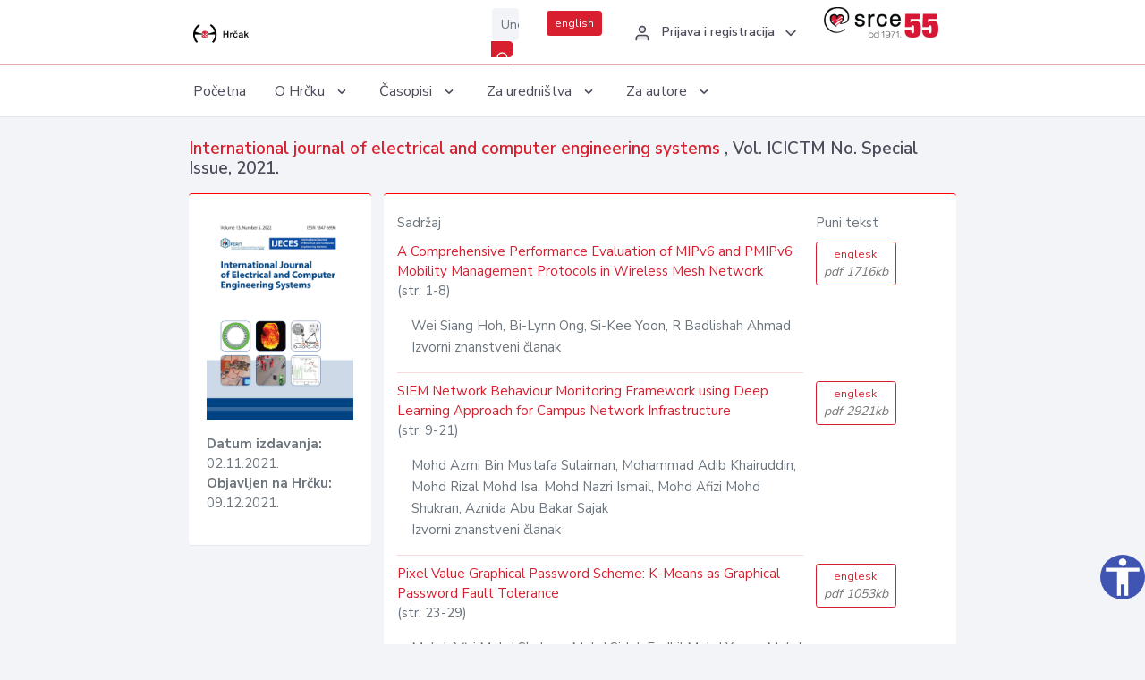

--- FILE ---
content_type: text/html; charset=UTF-8
request_url: https://hrcak.srce.hr/broj/21023
body_size: 4906
content:
<!DOCTYPE html>
<html lang="hr">

<head>
    <meta charset="utf-8" />
    <title>International journal of electrical and computer engineering systems, Vol. ICICTM No. Special Issue, 2021.</title>
    <meta name="viewport" content="width=device-width, initial-scale=1.0">

            <meta name="description" content="International journal of electrical and computer engineering systems Vol. ICICTM No. Special Issue; 2021." />
                <meta name="keywords" content="hrčak,hrcak,znanstveni časopisi,hrvatski,scientific journals,croatian" />
    
    
    
    <meta content="Srce" name="author" />
    <meta http-equiv="X-UA-Compatible" content="IE=edge" />

    <!-- App favicon -->
    <link rel="shortcut icon" href="/javno/assets/images/favicon.ico">

    <!-- App css -->
    <link href="/javno/assets/css/bootstrap.min.css" rel="stylesheet" type="text/css" />
    <link href="/javno/assets/css/icons.min.css" rel="stylesheet" type="text/css" />
    <link href="/javno/assets/css/app.css" rel="stylesheet" type="text/css" />
    <!-- JATS -->
    <link href="/javno/assets/libs/jats/transform/hrcak/hrcak.css" rel="stylesheet" type="text/css" />

    <link href="/javno/assets/css/custom_selec2_css.css" rel="stylesheet" type="text/css" />

    
</head>


<body data-layout="topnav">
<a class="skip-main text-white" href="#skipToMain" aria-label="skoči na glavni sadržaj">
    Skoči na glavni sadržaj
</a>

<div class="wrapper">

    <div class="navbar navbar-expand flex-column flex-md-row navbar-custom">
        <div class="container-fluid">
            <!-- LOGO -->
            <a href="https://hrcak.srce.hr/" class="navbar-brand mr-0 mr-md-2 logo">
                    <span class="logo-lg">
                        <img src="/javno/assets/images/hrcak-logo2.png" alt="" height="34" />

                    </span>
                <span class="logo-sm">
                        <img src="/javno/assets/images/hrcak-logo2.png" alt="" height="24">
                    </span>
            </a>

            <ul class="navbar-nav bd-navbar-nav flex-row list-unstyled menu-left mb-0">
                <li class="">
                    <button class="button-menu-mobile open-left disable-btn">
                        <i data-feather="menu" class="menu-icon"></i>
                        <i data-feather="x" class="close-icon"></i>
                    </button>
                </li>
            </ul>

            <ul class="navbar-nav flex-row ml-auto d-flex list-unstyled topnav-menu float-right mb-0">

								<!-- Search -->
                                <li>
                    <div class="app-search">
                        <form action="/pretraga" title="Pretraži">
                            <div class="input-group">
                                <input type="text" aria-label="Unesite pojam za pretragu..." class="form-control searchInput" name="q" placeholder="Unesite pojam za pretragu...">
                                <div class="input-group-append">
                                    <button class="btn btn-primary" aria-label="Pretraži" type="submit" value="submit"> <i data-feather="search" class="serachIkona"></i></button>
                                </div>
                            </div>
                        </form>
                    </div>
                </li>
                
                <li>
                    <div class="app-search">

                      <div class="input-group">
                                                <a rel="alternate" hreflang="en" href="https://hrcak.srce.hr/en/broj/21023" class="mr-0 mt-1 btn btn-primary btn-sm ">english</a>
                                              </div>

                    </div>
                </li>


                <li class="dropdown notification-list align-self-center profile-dropdown">
                    <a class="nav-link dropdown-toggle nav-user mr-0" data-toggle="dropdown" href="#" role="button"
                       aria-haspopup="false" aria-expanded="false">
                        <div class="media user-profile ">
                                                            <div class="media-body text-left">
                                    <h6 class="pro-user-name ml-2 my-0">
                                        <i data-feather="user" class="icon-dual icon-xs mr-2"></i>
                                        <span>Prijava i registracija</span>
                                    </h6>
                                </div>
                                                        <span data-feather="chevron-down" class="ml-2 align-self-center"></span>
                        </div>
                    </a>
                    <div class="dropdown-menu profile-dropdown-items dropdown-menu-right">
                                                    <a href="/login" class="dropdown-item notify-item">
                                <i data-feather="user" class="icon-dual icon-xs mr-2"></i>
                                <span>Prijava</span>
                            </a>
                            <a href="/korisnik/nova_autentikacija" class="dropdown-item notify-item">
                                <i data-feather="help-circle" class="icon-dual icon-xs mr-2"></i>
                                <span>Promjena načina <br>autentikacije</span>
                            </a>
                            <a href="/novi_korisnik" class="dropdown-item notify-item">
                                <i data-feather="settings" class="icon-dual icon-xs mr-2"></i>
                                <span>Registracija</span>
                            </a>
                                            </div>
                </li>


                <li class="d-none d-sm-block">
                    <div class="app-search">

                        <div class="input-group">
                            <a href="https://www.srce.unizg.hr" target="_blank"><img src="/javno/assets/images/srcelogo55.png" class="mr-0" alt="srce logo" height="34"></a>
                        </div>

                    </div>
                </li>


            </ul>
        </div>

    </div>
<div class="topnav shadow-sm">
        <div class="container-fluid">
            <nav class="navbar navbar-light navbar-expand-lg topbar-nav">
                <div class="collapse navbar-collapse" id="topnav-menu-content">
                    <ul class="metismenu" id="menu-bar">
                        <li class="menu-title">Navigation</li>

                        <li>
                            <a href="/">
                                <span class="badge badge-success float-right">1</span>
                                <span>Početna</span>
                            </a>
                        </li>
                        <li class="menu-title">O Hrčku</li>

                        <li>
                            <a href="javascript: void(0);">

                                <span> O Hrčku </span>
                                <span class="menu-arrow"></span>
                            </a>

                            <ul class="nav-second-level" aria-expanded="false">
                                <li>
                                    <a href="https://hrcak.srce.hr/o-hrcku">O Hrčku</a>
                                </li>
                                <li>
                                    <a href="https://hrcak.srce.hr/interoperabilnost">Interoperabilnost</a>
                                </li>
                                <li>
                                    <a href="https://hrcak.srce.hr/politike">Politike korištenja</a>
                                </li>
                                <li>
                                    <a href="https://hrcak.srce.hr/savjet-hrcka">Savjet Hrčka</a>
                                </li>
                                <li>
                                    <a href="https://hrcak.srce.hr/kontakt">Kontakt</a>
                                </li>
                                <li>
                                    <a href="https://www.srce.unizg.hr/redovna-odrzavanja-sustava#hrcak">Redovne nadogradnje</a>
                                </li>
                            </ul>
                        </li>



                        <li>
                            <a href="javascript: void(0);">

                                <span> Časopisi </span>
                                <span class="menu-arrow"></span>
                            </a>

                            <ul class="nav-second-level" aria-expanded="false">
                                <li>
                                    <a href="https://hrcak.srce.hr/popis_casopisa/abecedno">Abecedno</a>
                                </li>
                                <li>
                                    <a href="https://hrcak.srce.hr/podrucja">Po područjima</a>
                                </li>

                            </ul>
                        </li>
                        <li>
                            <a href="javascript: void(0);">

                                <span> Za uredništva </span>
                                <span class="menu-arrow"></span>
                            </a>

                            <ul class="nav-second-level" aria-expanded="false">
                                <li>
                                    <a href="https://hrcak.srce.hr/posjecenost">Posjećenost časopisa</a>
                                </li>
                                <li>
                                    <a href="https://hrcak.srce.hr/statusi">Statusi časopisa</a>
                                </li>
                                <li>
                                    <a href="https://wiki.srce.hr/pages/viewpage.action?pageId=27690837" target="_blank">Upute za administratore časopisa</a>
                                </li>
                                <li>
                                    <a href="https://hrcak.srce.hr/otvoreni-pristup">Izjava o otvorenom pristupu</a>
                                </li>
                                <li>
                                    <a href="https://hrcak.srce.hr/kriteriji">Kriteriji uvrštavanja časopisa</a>
                                </li>
                                <li>
                                    <a href="https://hrcak.srce.hr/novi_casopis">Prijava časopisa u Hrčak</a>
                                </li>
                                <li>
                                    <a href="https://hrcak.srce.hr/alati">Alati</a>
                                </li>
                            </ul>
                        </li>
                        <li>
                            <a href="javascript: void(0);">

                                <span> Za autore </span>
                                <span class="menu-arrow"></span>
                            </a>

                            <ul class="nav-second-level" aria-expanded="false">
                                <li>
                                    <a href="https://hrcak.srce.hr/prijava-radova">Prijava radova</a>
                                </li>
                                <li>
                                    <a href="https://hrcak.srce.hr/orcid">ORCID identifikator</a>
                                </li>

                            </ul>
                        </li>

                    </ul>
                </div>
            </nav>
        </div>
    </div>
        
    <div id="skipToMain">
        
        <div class="content-page">
            <div class="content">
                <div class="container-fluid">

                    <div class="row page-title">
                        <div class="col-md-12">

                            <h4 class="mb-1 mt-0"><a href="https://hrcak.srce.hr/ijeces">
                                    International journal of electrical and computer engineering systems
                                </a>,
                                Vol. ICICTM  No. Special Issue, 2021.</h4>
                        </div>
                    </div>

                    <div class="row">
                        <div class="col-lg-3 col-md-6 col-xs-12">
                            <div class="card topBorder">
                                <div class="card-body">
                                    <img src="/logo/245.jpg" class="img-fluid ">
                                    <ul class="list-unstyled mt-3 ">
                                                                                    <li> <strong>Datum izdavanja: </strong>02.11.2021.</li>
                                            <li><strong>Objavljen na Hrčku: </strong>09.12.2021.</li>
                                                                            </ul>
                                </div>
                            </div>
                        </div>
                        <div class="col-lg-9 col-md-6 col-xs-12">
                            <div class="card topBorder">

                                <div class="card-body">

                                    <div class="row ">
                                        <div class="col-lg-9">
                                            <p>Sadržaj</p>
                                        </div>
                                        <div class="col-lg-2">
                                            <p>Puni tekst</p>
                                        </div>

                                    </div>

                                    <div class="row">
                                                                                                                            <div class="col-lg-9">
                                                    <div class="hrcontainer">
                                                        <a href="https://hrcak.srce.hr/clanak/387264">A Comprehensive Performance Evaluation of MIPv6 and PMIPv6 Mobility Management Protocols in Wireless Mesh Network</a>
                                                                                                                     <span class="pages">
                                                                (str. 1-8)
                                                             </span><p></p>
                                                        
                                                                                                                <p class="pl-3">
                                                                                                                            Wei Siang Hoh,                                                                                                                            Bi-Lynn Ong,                                                                                                                            Si-Kee Yoon,                                                                                                                            R Badlishah Ahmad                                                                                                                        <br>
                                                            Izvorni znanstveni članak
                                                        </p>
                                                            <hr>
                                                                                                            </div>
                                                </div>
                                                                                                    <div class="col-lg-2">
                                                            <a class="btn btn-outline-primary btn-sm" href="/file/387264"
                                                               title="engleski">
                                                                engleski<span class="meta"> pdf 1716kb</span>
                                                            </a>
                                                    </div>
                                                                                            </tr>
                                                                                                                                                                    <div class="col-lg-9">
                                                    <div class="hrcontainer">
                                                        <a href="https://hrcak.srce.hr/clanak/387266">SIEM Network Behaviour Monitoring Framework using Deep Learning Approach for Campus Network Infrastructure</a>
                                                                                                                     <span class="pages">
                                                                (str. 9-21)
                                                             </span><p></p>
                                                        
                                                                                                                <p class="pl-3">
                                                                                                                            Mohd Azmi Bin Mustafa Sulaiman,                                                                                                                            Mohammad Adib Khairuddin,                                                                                                                            Mohd Rizal Mohd Isa,                                                                                                                            Mohd Nazri Ismail,                                                                                                                            Mohd Afizi Mohd Shukran,                                                                                                                            Aznida Abu Bakar Sajak                                                                                                                        <br>
                                                            Izvorni znanstveni članak
                                                        </p>
                                                            <hr>
                                                                                                            </div>
                                                </div>
                                                                                                    <div class="col-lg-2">
                                                            <a class="btn btn-outline-primary btn-sm" href="/file/387266"
                                                               title="engleski">
                                                                engleski<span class="meta"> pdf 2921kb</span>
                                                            </a>
                                                    </div>
                                                                                            </tr>
                                                                                                                                                                    <div class="col-lg-9">
                                                    <div class="hrcontainer">
                                                        <a href="https://hrcak.srce.hr/clanak/387268">Pixel Value Graphical Password Scheme: K-Means as Graphical Password Fault Tolerance</a>
                                                                                                                     <span class="pages">
                                                                (str. 23-29)
                                                             </span><p></p>
                                                        
                                                                                                                <p class="pl-3">
                                                                                                                            Mohd Afizi Mohd Shukran,                                                                                                                            Mohd Sidek Fadhil Mohd Yunus,                                                                                                                            Mohd Rizal Mohd Isa,                                                                                                                            Fatimah Ahmad,                                                                                                                            Muhammad Naim Abdullah,                                                                                                                            Syed Muzzameer Syed Zulkiplee,                                                                                                                            Mohammad Adib Khairuddin,                                                                                                                            Mohd Nazri Ismail,                                                                                                                            Mohd Fahmi Mohamad Amran,                                                                                                                            Norshahriah Wahab,                                                                                                                            Nur Adnin Ahmad Zaidi                                                                                                                        <br>
                                                            Izvorni znanstveni članak
                                                        </p>
                                                            <hr>
                                                                                                            </div>
                                                </div>
                                                                                                    <div class="col-lg-2">
                                                            <a class="btn btn-outline-primary btn-sm" href="/file/387268"
                                                               title="engleski">
                                                                engleski<span class="meta"> pdf 1053kb</span>
                                                            </a>
                                                    </div>
                                                                                            </tr>
                                                                                                                                                                    <div class="col-lg-9">
                                                    <div class="hrcontainer">
                                                        <a href="https://hrcak.srce.hr/clanak/387272">Damage Cost/Value Clustering in Timber Harvesting Decision Making for Sustainable Forest Management</a>
                                                                                                                     <span class="pages">
                                                                (str. 31-38)
                                                             </span><p></p>
                                                        
                                                                                                                <p class="pl-3">
                                                                                                                            Hana Munira Muhd Mukhtar,                                                                                                                            Yasmin Yahya,                                                                                                                            Azizah Rahmat,                                                                                                                            Roslan Ismail                                                                                                                        <br>
                                                            Izvorni znanstveni članak
                                                        </p>
                                                            <hr>
                                                                                                            </div>
                                                </div>
                                                                                                    <div class="col-lg-2">
                                                            <a class="btn btn-outline-primary btn-sm" href="/file/387272"
                                                               title="engleski">
                                                                engleski<span class="meta"> pdf 3312kb</span>
                                                            </a>
                                                    </div>
                                                                                            </tr>
                                                                                                                                                                    <div class="col-lg-9">
                                                    <div class="hrcontainer">
                                                        <a href="https://hrcak.srce.hr/clanak/387273">Review of Ad Hoc Networks scenarios and challenges in years 2015-2019</a>
                                                                                                                     <span class="pages">
                                                                (str. 39-50)
                                                             </span><p></p>
                                                        
                                                                                                                <p class="pl-3">
                                                                                                                            Amna Saad,                                                                                                                            Husna Osman,                                                                                                                            Mufind Mukaz Ebedon                                                                                                                        <br>
                                                            Pregledni rad
                                                        </p>
                                                            <hr>
                                                                                                            </div>
                                                </div>
                                                                                                    <div class="col-lg-2">
                                                            <a class="btn btn-outline-primary btn-sm" href="/file/387273"
                                                               title="engleski">
                                                                engleski<span class="meta"> pdf 1398kb</span>
                                                            </a>
                                                    </div>
                                                                                            </tr>
                                                                                                                                                                    <div class="col-lg-9">
                                                    <div class="hrcontainer">
                                                        <a href="https://hrcak.srce.hr/clanak/387274">Deep Learning Approach for cognitive competency assessment in Computer Programming subject</a>
                                                                                                                     <span class="pages">
                                                                (str. 51-57)
                                                             </span><p></p>
                                                        
                                                                                                                <p class="pl-3">
                                                                                                                            Shahidatul Arfah Baharudin,                                                                                                                            Adidah Lajis                                                                                                                        <br>
                                                            Pregledni rad
                                                        </p>
                                                            <hr>
                                                                                                            </div>
                                                </div>
                                                                                                    <div class="col-lg-2">
                                                            <a class="btn btn-outline-primary btn-sm" href="/file/387274"
                                                               title="engleski">
                                                                engleski<span class="meta"> pdf 311kb</span>
                                                            </a>
                                                    </div>
                                                                                            </tr>
                                                                                                                                                                    <div class="col-lg-9">
                                                    <div class="hrcontainer">
                                                        <a href="https://hrcak.srce.hr/clanak/387275">Post Acceptance Model for Online Teleconsultation services: An Empirical Study in Malaysia</a>
                                                                                                                     <span class="pages">
                                                                (str. 59-69)
                                                             </span><p></p>
                                                        
                                                                                                                <p class="pl-3">
                                                                                                                            Abdulaziz Aborujiah,                                                                                                                            Rasheed Mohammad Nassr,                                                                                                                            Abdulaleem Al- Othmani,                                                                                                                            Zalizah Awang Long,                                                                                                                            Mohd Nizam Husen                                                                                                                        <br>
                                                            Recenzija, Prikaz slučaja
                                                        </p>
                                                            <hr>
                                                                                                            </div>
                                                </div>
                                                                                                    <div class="col-lg-2">
                                                            <a class="btn btn-outline-primary btn-sm" href="/file/387275"
                                                               title="engleski">
                                                                engleski<span class="meta"> pdf 511kb</span>
                                                            </a>
                                                    </div>
                                                                                            </tr>
                                                                                                                                                                    <div class="col-lg-9">
                                                    <div class="hrcontainer">
                                                        <a href="https://hrcak.srce.hr/clanak/387284">Evaluating Agile Information-Based Framework for Flood Management Utilizing Metadata Concept to Support Flood Operation Activities</a>
                                                                                                                     <span class="pages">
                                                                (str. 71-78)
                                                             </span><p></p>
                                                        
                                                                                                                <p class="pl-3">
                                                                                                                            Mohamad Firdaus bin Mat Saad,                                                                                                                            Aliza binti Abdul Latif,                                                                                                                            Marini binti Othman                                                                                                                        <br>
                                                            Prethodno priopćenje
                                                        </p>
                                                            <hr>
                                                                                                            </div>
                                                </div>
                                                                                                    <div class="col-lg-2">
                                                            <a class="btn btn-outline-primary btn-sm" href="/file/387284"
                                                               title="engleski">
                                                                engleski<span class="meta"> pdf 286kb</span>
                                                            </a>
                                                    </div>
                                                                                            </tr>
                                                                                                                </div>
                                    </div>
                                    <p class="text-center mt-5">Posjeta: 12.481
                                        <a href="/posjecenost-objasnjenje">*</a>
                                    </p>
                                </div>
                            </div>
                        </div>
                    </div>
                    <div class="row">


                    </div>
                </div>
            </div>
        </div>


    </div>

    </div>

    <footer class="footer">
        <div class="container-fluid">
            <div class="row">

                <div class="col-12">
                    <div class="footerLinks">
                            <span>
                                2021 © Portal hrvatskih znanstvenih i stručnih časopisa - Hrčak
                            </span>
                        <div>
                            <a href="https://wiki.srce.hr/x/xIB3Aw" target="_blank">Izjava o pristupačnosti</a>
                            |

                                                            <a href="https://www.srce.unizg.hr/politika-privatnosti" target="_blank">Politika privatnosti</a>
                                                            |
                            <a href="/kontakt">Kontakt</a>
                        </div>

                    </div>

                </div>
            </div>
        </div>
    </footer>

</div>



<script src="/javno/assets/js/vendor.min.js"></script>
<script src="/javno/assets/libs/moment/moment.min.js"></script>
<script src="/javno/assets/js/app.min.js"></script>

<script src="/javno/assets/js/pristupacnost.js"></script>
<script>
    var options = {
        icon: {
            circular: true,
            img: 'accessibility',
        }
    }
    window.addEventListener('load', function () { new Pristupacnost(options); }, false);
</script>

<script>
    (function(i,s,o,g,r,a,m){i['GoogleAnalyticsObject']=r;i[r]=i[r]||function(){
        (i[r].q=i[r].q||[]).push(arguments)},i[r].l=1*new Date();a=s.createElement(o),
        m=s.getElementsByTagName(o)[0];a.async=1;a.src=g;m.parentNode.insertBefore(a,m)
    })(window,document,'script','https://www.google-analytics.com/analytics.js','ga');
    ga('create', 'UA-3867323-1', 'auto');
    ga('send', 'pageview');
</script>

</body>

</html>
